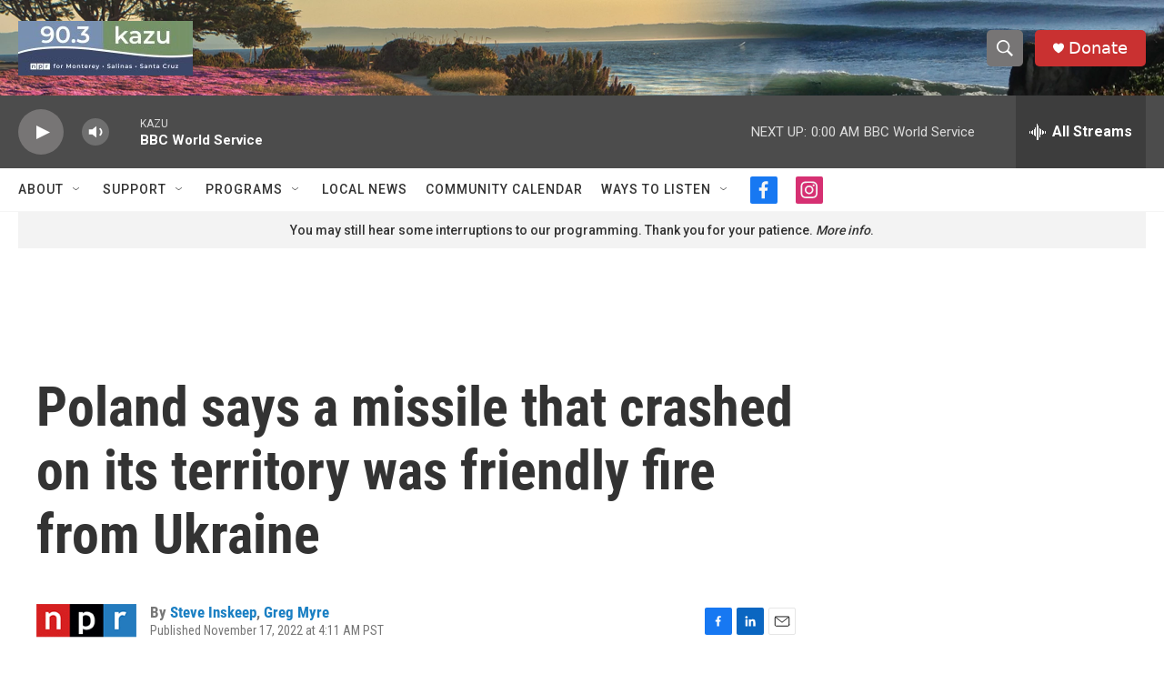

--- FILE ---
content_type: text/html; charset=utf-8
request_url: https://www.google.com/recaptcha/api2/aframe
body_size: 268
content:
<!DOCTYPE HTML><html><head><meta http-equiv="content-type" content="text/html; charset=UTF-8"></head><body><script nonce="UKJGF5SjAHylhvzgav47Bg">/** Anti-fraud and anti-abuse applications only. See google.com/recaptcha */ try{var clients={'sodar':'https://pagead2.googlesyndication.com/pagead/sodar?'};window.addEventListener("message",function(a){try{if(a.source===window.parent){var b=JSON.parse(a.data);var c=clients[b['id']];if(c){var d=document.createElement('img');d.src=c+b['params']+'&rc='+(localStorage.getItem("rc::a")?sessionStorage.getItem("rc::b"):"");window.document.body.appendChild(d);sessionStorage.setItem("rc::e",parseInt(sessionStorage.getItem("rc::e")||0)+1);localStorage.setItem("rc::h",'1769753359990');}}}catch(b){}});window.parent.postMessage("_grecaptcha_ready", "*");}catch(b){}</script></body></html>